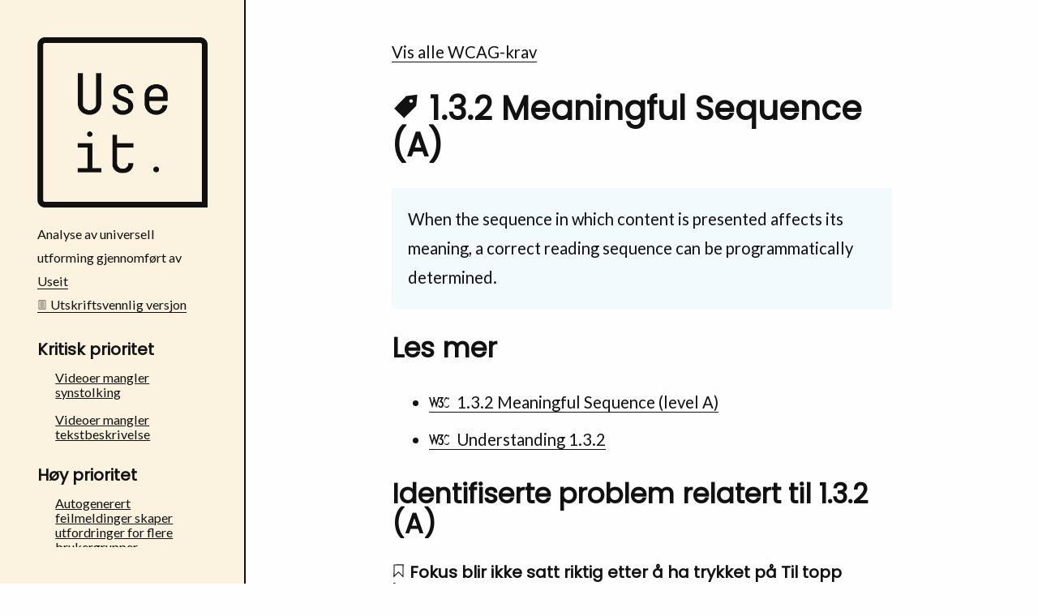

--- FILE ---
content_type: text/html; charset=UTF-8
request_url: https://reports.useit.se/bufdir-fosterhjem-des2021/wcag/1.3.2
body_size: 7490
content:
<!DOCTYPE html>
<html lang="no">
  <head>
    <meta charset="utf-8">
    <meta name="viewport" content="width=device-width, initial-scale=1.0">
    <meta http-equiv="X-UA-Compatible" content="IE=edge">
    <meta name="robots" content="noindex">
    <link rel="canonical" href="https://reports.useit.se/bufdir-fosterhjem-des2021/wcag/1.3.2/">
    <link rel="apple-touch-icon" sizes="57x57" href="https://reports.useit.se/bufdir-fosterhjem-des2021/images/apple-touch-icon-57x57.png">
    <link rel="apple-touch-icon" sizes="60x60" href="https://reports.useit.se/bufdir-fosterhjem-des2021/images/apple-touch-icon-60x60.png">
    <link rel="apple-touch-icon" sizes="72x72" href="https://reports.useit.se/bufdir-fosterhjem-des2021/images/apple-touch-icon-72x72.png">
    <link rel="apple-touch-icon" sizes="76x76" href="https://reports.useit.se/bufdir-fosterhjem-des2021/images/apple-touch-icon-76x76.png">
    <link rel="apple-touch-icon" sizes="114x114" href="https://reports.useit.se/bufdir-fosterhjem-des2021/images/apple-touch-icon-114x114.png">
    <link rel="apple-touch-icon" sizes="120x120" href="https://reports.useit.se/bufdir-fosterhjem-des2021/images/apple-touch-icon-120x120.png">
    <link rel="apple-touch-icon" sizes="144x144" href="https://reports.useit.se/bufdir-fosterhjem-des2021/images/apple-touch-icon-144x144.png">
    <link rel="apple-touch-icon" sizes="152x152" href="https://reports.useit.se/bufdir-fosterhjem-des2021/images/apple-touch-icon-152x152.png">
    <link rel="apple-touch-icon" sizes="180x180" href="https://reports.useit.se/bufdir-fosterhjem-des2021/images/apple-touch-icon-180x180.png">
    <link rel="icon" type="image/png" sizes="192x192"  href="https://reports.useit.se/bufdir-fosterhjem-des2021/images/android-icon-192x192.png">
    <link rel="icon" type="image/png" sizes="32x32" href="https://reports.useit.se/bufdir-fosterhjem-des2021/images/favicon-32x32.png">
    <link rel="icon" type="image/png" sizes="96x96" href="https://reports.useit.se/bufdir-fosterhjem-des2021/images/favicon-96x96.png">
    <link rel="icon" type="image/png" sizes="16x16" href="https://reports.useit.se/bufdir-fosterhjem-des2021/images/favicon-16x16.png">
    <meta name="msapplication-TileColor" content="#ffffff">
    <meta name="msapplication-TileImage" content="https://reports.useit.se/bufdir-fosterhjem-des2021/images/ms-icon-144x144.png">
    <meta name="theme-color" content="#ffffff">
    <script src="https://identity.netlify.com/v1/netlify-identity-widget.js"></script>
    <link href="https://fonts.googleapis.com/css?family=Lato|Poppins&display=swap" rel="stylesheet">
    <link rel="stylesheet" href="https://reports.useit.se/bufdir-fosterhjem-des2021/css/a11y-light.css" media="none" onload="this.media='all';">
    <link rel="stylesheet" type="text/css" href="https://reports.useit.se/bufdir-fosterhjem-des2021/css/styles.css">
    <style id="inverter" media="none">
      html { filter: invert(100%) }
      * { background-color: inherit }
      img:not([src*=".svg"]), .colors, iframe, .demo-container { filter: invert(100%) }
    </style>
    <title>
      
  WCAG 2.1, 1.3.2 | Bufdir Fosterhjem - Useit analyse av universell utforming

    </title>
    
  </head>
  <body>
    
      <a href="#main">Hopp til innholdet</a>
    
    <svg style="display: none">
  <symbol id="bookmark" viewBox="0 0 40 50">
   <g transform="translate(2266 3206.2)">
    <path style="stroke:currentColor;stroke-width:3.2637;fill:none" d="m-2262.2-3203.4-.2331 42.195 16.319-16.318 16.318 16.318.2331-42.428z"/>
   </g>
  </symbol>

    <symbol id="users" viewBox="0 0 24 24">
        <path d="M0 0h24v24H0z" fill="none"/>
        <path d="M16 11c1.66 0 2.99-1.34 2.99-3S17.66 5 16 5c-1.66 0-3 1.34-3 3s1.34 3 3 3zm-8 0c1.66 0 2.99-1.34 2.99-3S9.66 5 8 5C6.34 5 5 6.34 5 8s1.34 3 3 3zm0 2c-2.33 0-7 1.17-7 3.5V19h14v-2.5c0-2.33-4.67-3.5-7-3.5zm8 0c-.29 0-.62.02-.97.05 1.16.84 1.97 1.97 1.97 3.45V19h6v-2.5c0-2.33-4.67-3.5-7-3.5z"/>
    </symbol>

    <symbol id="priority" viewBox="0 0 24 24">
        <circle cx="12" cy="19" r="2"/>
        <path d="M10 3h4v12h-4z"/>
        <path fill="none" d="M0 0h24v24H0z"/>
    </symbol>

    <symbol id="calendar" viewBox="0 0 24 24">
        <path d="M0 0h24v24H0z" fill="none"/>
        <path d="M19 3h-1V1h-2v2H8V1H6v2H5c-1.11 0-1.99.9-1.99 2L3 19c0 1.1.89 2 2 2h14c1.1 0 2-.9 2-2V5c0-1.1-.9-2-2-2zm0 16H5V8h14v11zM7 10h5v5H7z"/>
    </symbol>

    <symbol id="write" viewBox="0 0 24 24">
        <path d="M3 17.25V21h3.75L17.81 9.94l-3.75-3.75L3 17.25zM20.71 7.04c.39-.39.39-1.02 0-1.41l-2.34-2.34c-.39-.39-1.02-.39-1.41 0l-1.83 1.83 3.75 3.75 1.83-1.83z"/>
        <path d="M0 0h24v24H0z" fill="none"/>
    </symbol>

    <symbol id="materials" viewBox="0 0 24 24">
        <path d="M19 4H5c-1.11 0-2 .9-2 2v12c0 1.1.89 2 2 2h14c1.1 0 2-.9 2-2V6c0-1.1-.89-2-2-2zm0 14H5V8h14v10z"/>
        <path fill="none" d="M0 0h24v24H0z"/>
    </symbol>

    <symbol id="devices" viewBox="0 0 24 24">
        <path d="M0 0h24v24H0z" fill="none"/>
        <path d="M4 6h18V4H4c-1.1 0-2 .9-2 2v11H0v3h14v-3H4V6zm19 2h-6c-.55 0-1 .45-1 1v10c0 .55.45 1 1 1h6c.55 0 1-.45 1-1V9c0-.55-.45-1-1-1zm-1 9h-4v-7h4v7z"/>
    </symbol>

  <symbol id="w3c" viewBox="0 0 127.09899 67.763">
   <text font-size="83" style="font-size:83px;font-family:Trebuchet;letter-spacing:-12;fill-opacity:0" letter-spacing="-12" y="67.609352" x="-26.782778">W3C</text>
   <text font-size="83" style="font-size:83px;font-weight:bold;font-family:Trebuchet;fill-opacity:0" y="67.609352" x="153.21722" font-weight="bold">SVG</text>
   <path style="fill:currentColor;image-rendering:optimizeQuality;shape-rendering:geometricPrecision" d="m33.695.377 12.062 41.016 12.067-41.016h8.731l-19.968 67.386h-.831l-12.48-41.759-12.479 41.759h-.832l-19.965-67.386h8.736l12.061 41.016 8.154-27.618-3.993-13.397h8.737z"/>
   <path style="fill:currentColor;image-rendering:optimizeQuality;shape-rendering:geometricPrecision" d="m91.355 46.132c0 6.104-1.624 11.234-4.862 15.394-3.248 4.158-7.45 6.237-12.607 6.237-3.882 0-7.263-1.238-10.148-3.702-2.885-2.47-5.02-5.812-6.406-10.022l6.82-2.829c1.001 2.552 2.317 4.562 3.953 6.028 1.636 1.469 3.56 2.207 5.781 2.207 2.329 0 4.3-1.306 5.909-3.911 1.609-2.606 2.411-5.738 2.411-9.401 0-4.049-.861-7.179-2.582-9.399-1.995-2.604-5.129-3.912-9.397-3.912h-3.327v-3.991l11.646-20.133h-14.062l-3.911 6.655h-2.493v-14.976h32.441v4.075l-12.31 21.217c4.324 1.385 7.596 3.911 9.815 7.571 2.22 3.659 3.329 7.953 3.329 12.892z"/>
   <path style="fill:currentColor;image-rendering:optimizeQuality;shape-rendering:geometricPrecision" d="m125.21 0 1.414 8.6-5.008 9.583s-1.924-4.064-5.117-6.314c-2.693-1.899-4.447-2.309-7.186-1.746-3.527.73-7.516 4.938-9.258 10.13-2.084 6.21-2.104 9.218-2.178 11.978-.115 4.428.58 7.043.58 7.043s-3.04-5.626-3.011-13.866c.018-5.882.947-11.218 3.666-16.479 2.404-4.627 5.954-7.404 9.114-7.728 3.264-.343 5.848 1.229 7.841 2.938 2.089 1.788 4.213 5.698 4.213 5.698l4.94-9.837z"/>
   <path style="fill:currentColor;image-rendering:optimizeQuality;shape-rendering:geometricPrecision" d="m125.82 48.674s-2.208 3.957-3.589 5.48c-1.379 1.524-3.849 4.209-6.896 5.555-3.049 1.343-4.646 1.598-7.661 1.306-3.01-.29-5.807-2.032-6.786-2.764-.979-.722-3.486-2.864-4.897-4.854-1.42-2-3.634-5.995-3.634-5.995s1.233 4.001 2.007 5.699c.442.977 1.81 3.965 3.749 6.572 1.805 2.425 5.315 6.604 10.652 7.545 5.336.945 9.002-1.449 9.907-2.031.907-.578 2.819-2.178 4.032-3.475 1.264-1.351 2.459-3.079 3.116-4.108.487-.758 1.276-2.286 1.276-2.286l-1.276-6.644z"/>
  </symbol>

  <symbol id="tag" viewBox="0 0 177.16535 177.16535">
    <g transform="translate(0 -875.2)">
     <path style="fill-rule:evenodd;stroke-width:0;fill:currentColor" d="m159.9 894.3-68.79 8.5872-75.42 77.336 61.931 60.397 75.429-76.565 6.8495-69.755zm-31.412 31.835a10.813 10.813 0 0 1 1.8443 2.247 10.813 10.813 0 0 1 -3.5174 14.872l-.0445.0275a10.813 10.813 0 0 1 -14.86 -3.5714 10.813 10.813 0 0 1 3.5563 -14.863 10.813 10.813 0 0 1 13.022 1.2884z"/>
    </g>
  </symbol>

  <symbol id="balloon" viewBox="0 0 141.73228 177.16535">
   <g transform="translate(0 -875.2)">
    <g>
     <path style="fill:currentColor" d="m68.156 882.83-.88753 1.4269c-4.9564 7.9666-6.3764 17.321-5.6731 37.378.36584 10.437 1.1246 23.51 1.6874 29.062.38895 3.8372 3.8278 32.454 4.6105 38.459 4.6694-.24176 9.2946.2879 14.377 1.481 1.2359-3.2937 5.2496-13.088 8.886-21.623 6.249-14.668 8.4128-21.264 10.253-31.252 1.2464-6.7626 1.6341-12.156 1.4204-19.764-.36325-12.93-2.1234-19.487-6.9377-25.843-2.0833-2.7507-6.9865-7.6112-7.9127-7.8436-.79716-.20019-6.6946-1.0922-6.7755-1.0248-.02213.0182-5.0006-.41858-7.5248-.22808l-2.149-.22808h-3.3738z"/>
     <path style="fill:currentColor" d="m61.915 883.28-3.2484.4497c-1.7863.24724-3.5182.53481-3.8494.63994-2.4751.33811-4.7267.86957-6.7777 1.5696-.28598 0-1.0254.20146-2.3695.58589-5.0418 1.4418-6.6374 2.2604-8.2567 4.2364-6.281 7.6657-11.457 18.43-12.932 26.891-1.4667 8.4111.71353 22.583 5.0764 32.996 3.8064 9.0852 13.569 25.149 22.801 37.517 1.3741 1.841 2.1708 2.9286 2.4712 3.5792 3.5437-1.1699 6.8496-1.9336 10.082-2.3263-1.3569-5.7831-4.6968-21.86-6.8361-33.002-.92884-4.8368-2.4692-14.322-3.2452-19.991-.68557-5.0083-.77707-6.9534-.74159-15.791.04316-10.803.41822-16.162 1.5026-21.503 1.4593-5.9026 3.3494-11.077 6.3247-15.852z"/>
     <path style="fill:currentColor" d="m94.499 885.78c-.10214-.0109-.13691 0-.0907.0409.16033.13489 1.329 1.0675 2.5976 2.0723 6.7003 5.307 11.273 14.568 12.658 25.638.52519 4.1949.24765 14.361-.5059 18.523-2.4775 13.684-9.7807 32.345-20.944 53.519l-3.0559 5.7971c2.8082.76579 5.7915 1.727 8.9926 2.8441 11.562-11.691 18.349-19.678 24.129-28.394 7.8992-11.913 11.132-20.234 12.24-31.518.98442-10.02-1.5579-20.876-6.7799-28.959-.2758-.4269-.57803-.86856-.89617-1.3166-3.247-6.13-9.752-12.053-21.264-16.131-2.3687-.86369-6.3657-2.0433-7.0802-2.1166z"/>
     <path style="fill:currentColor" d="m32.52 892.22c-.20090-.13016-1.4606.81389-3.9132 2.7457-11.486 9.0476-17.632 24.186-16.078 39.61.79699 7.9138 2.4066 13.505 5.9184 20.562 5.8577 11.77 14.749 23.219 30.087 38.74.05838.059.12188.1244.18052.1838 1.3166-.5556 2.5965-1.0618 3.8429-1.5199-.66408-.32448-1.4608-1.3297-3.8116-4.4602-5.0951-6.785-8.7512-11.962-13.051-18.486-5.1379-7.7948-5.0097-7.5894-8.0586-13.054-6.2097-11.13-8.2674-17.725-8.6014-27.563-.21552-6.3494.13041-9.2733 1.775-14.987 2.1832-7.5849 3.9273-10.986 9.2693-18.07 1.7839-2.3656 2.6418-3.57 2.4409-3.7003z"/>
     <path style="fill:currentColor" d="m69.133 992.37c-6.2405.0309-12.635.76718-19.554 2.5706 4.6956 4.7759 9.935 10.258 12.05 12.625l4.1272 4.6202h11.493l3.964-4.4516c2.0962-2.3541 7.4804-7.9845 12.201-12.768-8.378-1.4975-16.207-2.6353-24.281-2.5955z"/>
     <rect style="stroke-width:0;fill:currentColor" ry="2.0328" height="27.746" width="22.766" y="1017.7" x="60.201"/>
    </g>
   </g>
  </symbol>

  <symbol id="info" viewBox="0 0 41.667 41.667">
   <g transform="translate(-37.035 -1004.6)">
    <path style="stroke-linejoin:round;stroke:currentColor;stroke-linecap:round;stroke-width:3.728;fill:none" d="m76.25 1030.2a18.968 18.968 0 0 1 -23.037 13.709 18.968 18.968 0 0 1 -13.738 -23.019 18.968 18.968 0 0 1 23.001 -13.768 18.968 18.968 0 0 1 13.798 22.984"/>
    <g transform="matrix(1.1146 0 0 1.1146 -26.276 -124.92)">
     <path style="stroke:currentColor;stroke-linecap:round;stroke-width:3.728;fill:none" d="m75.491 1039.5v-8.7472"/>
     <path style="stroke-width:0;fill:currentColor" transform="scale(-1)" d="m-73.193-1024.5a2.3719 2.3719 0 0 1 -2.8807 1.7142 2.3719 2.3719 0 0 1 -1.718 -2.8785 2.3719 2.3719 0 0 1 2.8763 -1.7217 2.3719 2.3719 0 0 1 1.7254 2.8741"/>
    </g>
   </g>
  </symbol>

  <symbol id="warning" viewBox="0 0 48.430474 41.646302">
    <g transform="translate(-1.1273 -1010.2)">
     <path style="stroke-linejoin:round;stroke:currentColor;stroke-linecap:round;stroke-width:4.151;fill:none" d="m25.343 1012.3-22.14 37.496h44.28z"/>
     <path style="stroke:currentColor;stroke-linecap:round;stroke-width:4.1512;fill:none" d="m25.54 1027.7v8.7472"/>
     <path style="stroke-width:0;fill:currentColor" d="m27.839 1042.8a2.3719 2.3719 0 0 1 -2.8807 1.7143 2.3719 2.3719 0 0 1 -1.718 -2.8785 2.3719 2.3719 0 0 1 2.8763 -1.7217 2.3719 2.3719 0 0 1 1.7254 2.8741"/>
    </g>
  </symbol>

  <symbol id="menu" viewBox="0 0 50 50">
     <rect style="stroke-width:0;fill:currentColor" height="10" width="50" y="0" x="0"/>
     <rect style="stroke-width:0;fill:currentColor" height="10" width="50" y="20" x="0"/>
     <rect style="stroke-width:0;fill:currentColor" height="10" width="50" y="40" x="0"/>
   </symbol>

   <symbol id="link" viewBox="0 0 50 50">
    <g transform="translate(0 -1002.4)">
     <g transform="matrix(.095670 0 0 .095670 2.3233 1004.9)">
      <g>
       <path style="stroke-width:0;fill:currentColor" d="m452.84 192.9-128.65 128.65c-35.535 35.54-93.108 35.54-128.65 0l-42.881-42.886 42.881-42.876 42.884 42.876c11.845 11.822 31.064 11.846 42.886 0l128.64-128.64c11.816-11.831 11.816-31.066 0-42.9l-42.881-42.881c-11.822-11.814-31.064-11.814-42.887 0l-45.928 45.936c-21.292-12.531-45.491-17.905-69.449-16.291l72.501-72.526c35.535-35.521 93.136-35.521 128.64 0l42.886 42.881c35.535 35.523 35.535 93.141-.001 128.66zm-254.28 168.51-45.903 45.9c-11.845 11.846-31.064 11.817-42.881 0l-42.884-42.881c-11.845-11.821-11.845-31.041 0-42.886l128.65-128.65c11.819-11.814 31.069-11.814 42.884 0l42.886 42.886 42.876-42.886-42.876-42.881c-35.54-35.521-93.113-35.521-128.65 0l-128.65 128.64c-35.538 35.545-35.538 93.146 0 128.65l42.883 42.882c35.51 35.54 93.11 35.54 128.65 0l72.496-72.499c-23.956 1.597-48.092-3.784-69.474-16.283z"/>
      </g>
     </g>
    </g>
  </symbol>

  <symbol id="doc" viewBox="0 0 35 45">
   <g transform="translate(-147.53 -539.83)">
    <path style="stroke:currentColor;stroke-width:2.4501;fill:none" d="m149.38 542.67v39.194h31.354v-39.194z"/>
    <g style="stroke-width:25" transform="matrix(.098003 0 0 .098003 133.69 525.96)">
     <path d="m220 252.36h200" style="stroke:currentColor;stroke-width:25;fill:none"/>
     <path style="stroke:currentColor;stroke-width:25;fill:none" d="m220 409.95h200"/>
     <path d="m220 488.74h200" style="stroke:currentColor;stroke-width:25;fill:none"/>
     <path d="m220 331.15h200" style="stroke:currentColor;stroke-width:25;fill:none"/>
    </g>
   </g>
 </symbol>

 <symbol id="tick" viewBox="0 0 177.16535 177.16535">
  <g transform="translate(0 -875.2)">
   <rect style="stroke-width:0;fill:currentColor" transform="rotate(30)" height="155" width="40" y="702.99" x="556.82"/>
   <rect style="stroke-width:0;fill:currentColor" transform="rotate(30)" height="40" width="90.404" y="817.99" x="506.42"/>
  </g>
 </symbol>
</svg>

    <div class="wrapper ">
        <header class="intro-and-nav" role="banner">
          <div>
            <div class="intro">
              <a class="logo" href="https://reports.useit.se/bufdir-fosterhjem-des2021/" aria-label='Bufdir Fosterhjem - Useit analyse av universell utforming Startside'>
                <img id="useit-logo" class="no-border" src="https://reports.useit.se/bufdir-fosterhjem-des2021/images/useit-logo.png" alt="">
              </a>
              <p class="library-desc">
                Analyse av universell utforming gjennomført av <a href="http://www.useitconsulting.no">Useit</a>
                
                  <a class="print" href="https://reports.useit.se/bufdir-fosterhjem-des2021/print-version">
                    <svg viewBox="0 0 35 45" aria-hidden="true" focusable="false">
                      <use xlink:href="#doc"></use>
                    </svg>Utskriftsvennlig versjon
                 
               </a>
              </p>
              
            </div>
            
              <nav id="main-nav" class="patterns" role="navigation">
                <h2 class="vh">Hovednavigasjon</h2>
                <button id="menu-button" aria-expanded="false">
                  <svg viewBox="0 0 50 50" aria-hidden="true" focusable="false">
                    <use xlink:href="#menu"></use>
                  </svg>
                  
                </button>
                
                <div id="main-menu-container" >
                  







    
        
            
        

        

        

        
    
        
            
        

        

        

        
    
        

        
            
        

        

        
    
        

        
            
        

        

        
    
        

        
            
        

        

        
    
        

        
            
        

        

        
    
        

        
            
        

        

        
    
        

        
            
        

        

        
    
        

        
            
        

        

        
    
        

        
            
        

        

        
    
        

        
            
        

        

        
    
        

        
            
        

        

        
    
        

        

        
            
        

        
    
        

        

        
            
        

        
    
        

        

        
            
        

        
    
        

        

        
            
        

        
    
        

        

        
            
        

        
    
        

        

        
            
        

        
    
        

        

        
            
        

        
    
        

        

        
            
        

        
    
        

        

        

        
            
        
    
        

        

        

        
            
        
    
        

        

        

        
            
        
    
        

        

        

        
            
        
    



<h3>Kritisk prioritet</h3>

<ul aria-label='Problem med kritisk prioritet'>
    
    
    <li class="pattern">
        <a href="https://reports.useit.se/bufdir-fosterhjem-des2021/problems/videoer-mangler-synstolking/" >
            <span class="text">Videoer mangler synstolking</span>
        </a>
    </li>
    
    
    
    <li class="pattern">
        <a href="https://reports.useit.se/bufdir-fosterhjem-des2021/problems/videoer-mangler-tekstbeskrivelse/" >
            <span class="text">Videoer mangler tekstbeskrivelse</span>
        </a>
    </li>
    
    
    
    
    
    
    
    
    
    
    
    
    
    
    
    
    
    
    
    
    
    
    
    
    
    
    
    
    
    
    
    
    
    
    
    
    
    
    
    
    
    
    
    
    
    
</ul>



<h3>Høy prioritet</h3>

<ul aria-label='Problem med høy prioritet'>
    
    
    
    
    
    
    <li class="pattern">
        <a href="https://reports.useit.se/bufdir-fosterhjem-des2021/problems/autogenerert-feilmeldinger-skaper-utfordringer-for-flere-brukergrupper/" >
            <span class="text">Autogenerert feilmeldinger skaper utfordringer for flere brukergrupper</span>
        </a>
    </li>
    
    
    
    <li class="pattern">
        <a href="https://reports.useit.se/bufdir-fosterhjem-des2021/problems/enkelte-knapper-har-ikke-tilstrekkelig-klikkeomr%C3%A5de/" >
            <span class="text">Enkelte interaktive element har ikke tilstrekkelig klikkeområde</span>
        </a>
    </li>
    
    
    
    <li class="pattern">
        <a href="https://reports.useit.se/bufdir-fosterhjem-des2021/problems/enkelte-lenketekster-b%C3%B8r-forbedres/" >
            <span class="text">Enkelte lenketekster bør forbedres</span>
        </a>
    </li>
    
    
    
    <li class="pattern">
        <a href="https://reports.useit.se/bufdir-fosterhjem-des2021/problems/enkelte-tekstbeskrivelser-p%C3%A5-knapper-m%C3%A5-forbedres/" >
            <span class="text">Enkelte tekstbeskrivelser på knapper må forbedres</span>
        </a>
    </li>
    
    
    
    <li class="pattern">
        <a href="https://reports.useit.se/bufdir-fosterhjem-des2021/problems/feilmeldinger-blir-ikke-gjengitt-til-skjermleser/" >
            <span class="text">Feilmeldinger blir ikke gjengitt til skjermleser</span>
        </a>
    </li>
    
    
    
    <li class="pattern">
        <a href="https://reports.useit.se/bufdir-fosterhjem-des2021/problems/fokus-blir-ikke-satt-riktig-etter-%C3%A5-ha-trykket-p%C3%A5-til-topp-knapp/" >
            <span class="text">Fokus blir ikke satt riktig etter å ha trykket på Til topp knapp</span>
        </a>
    </li>
    
    
    
    <li class="pattern">
        <a href="https://reports.useit.se/bufdir-fosterhjem-des2021/problems/ledetekster-er-ikke-koblet-til-inputfelt/" >
            <span class="text">Ledetekster er ikke koblet til inputfelt</span>
        </a>
    </li>
    
    
    
    <li class="pattern">
        <a href="https://reports.useit.se/bufdir-fosterhjem-des2021/problems/modalvinduer-er-ikke-kodet-riktig/" >
            <span class="text">Modalvinduer er ikke kodet riktig</span>
        </a>
    </li>
    
    
    
    <li class="pattern">
        <a href="https://reports.useit.se/bufdir-fosterhjem-des2021/problems/statusmeldinger-gjengis-ikke-til-opplysende-hjelpemidler/" >
            <span class="text">Statusmeldinger gjengis ikke til opplesende hjelpemidler</span>
        </a>
    </li>
    
    
    
    <li class="pattern">
        <a href="https://reports.useit.se/bufdir-fosterhjem-des2021/problems/navigering-skjer-i-bakgrunn-n%C3%A5r-meny-er-utvidet/" >
            <span class="text">Utvidet meny er ikke kodet riktig </span>
        </a>
    </li>
    
    
    
    
    
    
    
    
    
    
    
    
    
    
    
    
    
    
    
    
    
    
    
    
    
    
</ul>



<h3>Mellomstor prioritet</h3>

<ul aria-label='Problem med mellomstor prioritet'>
    
    
    
    
    
    
    
    
    
    
    
    
    
    
    
    
    
    
    
    
    
    
    
    
    
    
    <li class="pattern">
        <a href="https://reports.useit.se/bufdir-fosterhjem-des2021/problems/bruk-av-landemarker-m%C3%A5-forbedres-p%C3%A5begynt/" >
            <span class="text">Bruk av landemarker må forbedres</span>
        </a>
    </li>
    
    
    
    <li class="pattern">
        <a href="https://reports.useit.se/bufdir-fosterhjem-des2021/problems/knapper-gjengir-ikke-status/" >
            <span class="text">Enkelte knapper gjengir ikke status</span>
        </a>
    </li>
    
    
    
    <li class="pattern">
        <a href="https://reports.useit.se/bufdir-fosterhjem-des2021/problems/informasjon-og-innhold-som-visuelt-ser-ut-som-lister-b%C3%B8r-ogs%C3%A5-programmatisk-settes-som-lister/" >
            <span class="text">Enkelte lister er ikke satt programmatisk riktig</span>
        </a>
    </li>
    
    
    
    <li class="pattern">
        <a href="https://reports.useit.se/bufdir-fosterhjem-des2021/problems/sidestruktur-b%C3%B8r-programmatisk-forbedres-p%C3%A5begynt/" >
            <span class="text">Innholdsstruktur bør programmatisk forbedres</span>
        </a>
    </li>
    
    
    
    <li class="pattern">
        <a href="https://reports.useit.se/bufdir-fosterhjem-des2021/problems/innstillinger-for-cookies-dukker-stadig-opp/" >
            <span class="text">Innstillinger for cookies dukker stadig opp</span>
        </a>
    </li>
    
    
    
    <li class="pattern">
        <a href="https://reports.useit.se/bufdir-fosterhjem-des2021/problems/savn-av-ordentlig-br%C3%B8dsmulesti/" >
            <span class="text">Savn av ordentlig brødsmulesti </span>
        </a>
    </li>
    
    
    
    <li class="pattern">
        <a href="https://reports.useit.se/bufdir-fosterhjem-des2021/problems/tabeller-er-ikke-kodet-riktig-med-kolonne-og-eller-radoverskrifter/" >
            <span class="text">Tabeller er ikke kodet riktig med kolonne- og/eller radoverskrifter</span>
        </a>
    </li>
    
    
    
    <li class="pattern">
        <a href="https://reports.useit.se/bufdir-fosterhjem-des2021/problems/videoer-mangler-tittel/" >
            <span class="text">Videoer mangler tittel</span>
        </a>
    </li>
    
    
    
    
    
    
    
    
    
    
</ul>



<h3>Lav prioritet</h3>

<ul aria-label='Problem med lav prioritet'>
    
    
    
    
    
    
    
    
    
    
    
    
    
    
    
    
    
    
    
    
    
    
    
    
    
    
    
    
    
    
    
    
    
    
    
    
    
    
    
    
    
    
    <li class="pattern">
        <a href="https://reports.useit.se/bufdir-fosterhjem-des2021/problems/enkelte-overskrifter-ligger-ikke-i-riktig-niv%C3%A5/" >
            <span class="text">Enkelte overskrifter ligger ikke i riktig nivå</span>
        </a>
    </li>
    
    
    
    <li class="pattern">
        <a href="https://reports.useit.se/bufdir-fosterhjem-des2021/problems/presentasjonsvisning-av-dokument-og-lenkeliste-kan-bli-utfordrende-for-svaksynte-brukere/" >
            <span class="text">Presentasjonsvisning av dokument og lenkeliste kan bli utfordrende for svaksynte brukere</span>
        </a>
    </li>
    
    
    
    <li class="pattern">
        <a href="https://reports.useit.se/bufdir-fosterhjem-des2021/problems/tekst-som-visuelt-ser-ut-som-lenker-er-ikke-merket-som-lenker/" >
            <span class="text">Tekst som visuelt ser ut som lenker, er ikke merket som lenker</span>
        </a>
    </li>
    
    
    
    <li class="pattern">
        <a href="https://reports.useit.se/bufdir-fosterhjem-des2021/problems/tekstbeskrivelser-p%C3%A5-bilder-kan-forbedres/" >
            <span class="text">Tekstbeskrivelser på bilder kan forbedres</span>
        </a>
    </li>
    
    
</ul>


                </div>

              </nav>
            
          </div>
        </header>
      <div class="main-and-footer">
        <div>
          
  
  


  
    
  
    
  
    
  
    
  
    
  
    
  
    
  
    
  
    
  
    
  
    
  
    
      

<main id="main">
  <nav aria-label='Hurtignavigering'><a href=''>Vis alle WCAG-krav</a></nav>
  <h1>
    <svg class="tag-icon" aria-hidden="true" viewBox="0 0 177.16535 177.16535" focusable="false">
      <use xlink:href="#tag"></use>
    </svg>
    1.3.2 Meaningful Sequence (A)
  </h1>
  <blockquote class="wcag-text" lang="en">
    <p class="wcag-desc">
      When the sequence in which content is presented affects its meaning, a correct reading sequence can be programmatically determined.
    </p>
    
  </blockquote>

  <h2>
    Les mer
  </h2>
  <ul>
    <li>
      <a href="https://www.w3.org/TR/WCAG20/#content-structure-separation-sequence"><svg class="wcag-icon" viewBox="0 0 127.09899 67.763" aria-hidden="true" focusable="false">
        <use xlink:href="#w3c"></use>
      </svg> <span>1.3.2 Meaningful Sequence (level A)</span></a>
    </li>
    <li>
      <a href="http://www.w3.org/TR/UNDERSTANDING-WCAG20/content-structure-separation-sequence.html"><svg class="wcag-icon" viewBox="0 0 127.09899 67.763" aria-hidden="true" focusable="false">
        <use xlink:href="#w3c"></use>
      </svg> <span>Understanding 1.3.2</span></a>
    </li>
  </ul>


  <h2>
    Identifiserte problem relatert til  1.3.2 (A)
  </h2>
  <ul class="patterns-list">


    
      <li>
  <h3>
    <a href="https://reports.useit.se/bufdir-fosterhjem-des2021/problems/fokus-blir-ikke-satt-riktig-etter-%C3%A5-ha-trykket-p%C3%A5-til-topp-knapp/">
      <svg class="bookmark" aria-hidden="true" viewBox="0 0 40 50" focusable="false">
        <use xlink:href="#bookmark"></use>
      </svg>
      Fokus blir ikke satt riktig etter å ha trykket på Til topp knapp
    </a>
  </h3>
</li>

    
  </ul>
</main>

    
  
    
  
    
  
    
  
    
  
    
  
    
  
    
  
    
  
    
  
    
  
    
  
    
  
    
  
    
  
    
  
    
  
    
  
    
  
    
  
    
  
    
  
    
  
    
  
    
  
    
  
    
  
    
  
    
  
    
  
    
  
    
  
    
  
    
  
    
  
    
  
    
  
    
  
    
  
    
  
    
  
    
  
    
  
    
  
    
  
    
  
    
  
    
  
    
  
    
  
    
  
    
  
    
  
    
  
    
  
    
  
    
  
    
  
    
  
    
  
    
  
    
  
    
  
    
  
    
  
    
  
    
  



          <footer role="contentinfo">
            <div>
              <label for="themer">
                Mørk modus: <input type="checkbox" id="themer" class="vh">
                <span aria-hidden="true"></span>
              </label>
            </div>
            Powered by <a href="https://thepaciellogroup.github.io/cupper/"><strong>Cupper</strong></a><br>
          </footer>
          <div id="toast-notification" role="alert" hidden></div>
        </div>
      </div>
    </div>
    <script src="https://reports.useit.se/bufdir-fosterhjem-des2021/js/prism.js"></script>
    <script src="https://reports.useit.se/bufdir-fosterhjem-des2021/js/dom-scripts.js"></script>
    <script>
       
      (function () {
        function CSSSupported (property, value) {
          var prop = property + ':',
                  el = document.createElement('test'),
                  mStyle = el.style;
          el.style.cssText = prop + value;
          return mStyle[property];
        }

        var checkbox = document.getElementById('themer');
        var inverter = document.getElementById('inverter');
        var image = document.getElementById('useit-logo');
        var fistbump = document.getElementById('fistbump');


        if (!CSSSupported('filter', 'invert(100%)')) {
          checkbox.parentNode.hidden = true;
          return;
        }

        function darkTheme(media) {
          inverter.setAttribute('media', media);
          inverter.textContent = inverter.textContent.trim();
          localStorage.setItem('darkTheme', media);
          
          const depth = window.location.pathname.split("/").length - 1;
          const imgUrlStart = 'https:\/\/reports.useit.se\/bufdir-fosterhjem-des2021\/images';
          console.log(imgUrlStart);
          const logo = (media === 'screen' ? imgUrlStart+'/useit_logo--black.png' : imgUrlStart+'/useit-logo.png');
          const aceit = (media === 'screen' ? imgUrlStart+'/Aceit2--dark.png' : imgUrlStart+'/Aceit2.png');
          console.log(logo);
          image.setAttribute('src', logo);
          fistbump.setAttribute('src', aceit);
        }

        checkbox.addEventListener('change', function () {
          darkTheme(this.checked ? 'screen' : 'none');
          this.checked
        });

        window.addEventListener('DOMContentLoaded', function () {
          if ('filter' in document.body.style) {
            if (window.matchMedia('(prefers-color-scheme: dark)').matches)
              console.log("Dark mode detected!");
            if (localStorage.getItem('darkTheme') === 'screen' || (window.matchMedia('(prefers-color-scheme: dark)').matches && localStorage.getItem('darkTheme') !== 'none')) {
              checkbox.click();
            }
          }
        });
      }());
    </script>
    <script src="https://reports.useit.se/bufdir-fosterhjem-des2021/js/J2M.js"></script>
    
  </body>
</html>


--- FILE ---
content_type: text/css; charset=UTF-8
request_url: https://reports.useit.se/bufdir-fosterhjem-des2021/css/styles.css
body_size: 4335
content:

*,
*::before,
*::after {
    font-family: inherit;
    background-color: inherit;
    color: inherit;
    margin: 0;
    padding: 0;
    box-sizing: border-box;
}
html {
    font-size: calc(1em + 0.33vw);
    font-family: 'Lato', sans-serif;
    line-height: 1.8;
    color: #111;
    background-color: #fefefe;
}
template {
  display: none !important;
}
* + * {
    margin-top: 1.5rem;
}
h1 + p, h2 + p, h3 + p, h4 + p, h5 + p, h6 + p{
    margin-top: 1rem;
}
br,
dt,
dd,
th,
td,
option,
[hidden] + *,
li + li,
body,
.main-and-footer {
    margin-top: 0;
}
p + p {
    margin-top: 1rem;
}
.priority {
  margin-top: 0;
}
a {
    text-decoration: none;
    border-bottom: 1px solid;
}
abbr {
    text-decoration: none;
    cursor: help;
    border-bottom: 1px dashed;
}
img {
    max-width: 100%;
    max-height: 50vh;
    border: 2px solid #999
}

img.no-border {
    border: none;
}
p img {
    margin: 0.75rem 0;
}
figure p img {
    margin: 0;
}
:focus:not([tabindex="-1"]),
[data-expands]:focus svg.expandable-icon,
.patterns a:focus .text,
[for="themer"] :focus + [aria-hidden] {
    outline: 4px solid #999;
}
a {
  outline-offset: 2px;
}
/* fix for IE :( */

[tabindex="-1"]:focus,
div:not([tabindex]):focus {
    outline: none;
}
[hidden] {
  display: none!important;
}

/* skip link */

[href="#main"] {
    display: block;
    width: 100%;
    color: #fefefe;
    background: #000;
    position: absolute;
    top: -3rem;
    text-align: center;
    z-index: 1;
}
[href="#main"]:focus {
    top: 0;
    outline: none;
}
/* text styles */

h1,
h2,
h3,
h4 {
    font-family: 'Poppins', sans-serif;
    line-height: 1.125;
}
h1, .print-version .pattern-section h3 {
    font-size: 2rem;
    font-weight: 600;
    font-family: 'Poppins', sans-serif;
}
h2, .print-version .pattern-section h4 {
    font-size: 1.66rem;
    font-weight: 600;
    font-family: 'Poppins', sans-serif;
}
h3, .print-version .pattern-section h5 {
    font-size: 1.25rem;
    font-family: 'Poppins', sans-serif;
}
h4,
h5 {
    font-size: 1rem;
    font-family: PT Sans, sans-serif;
}
h5 {
    font-size: 0.85rem;
    text-transform: uppercase;
}
kbd {
    line-height: 1;
    font-size: 0.66rem;
    padding: 0.1rem 0.33rem;
    border-radius: 0.25rem;
    border: 2px solid;
    box-shadow: 0.125rem 0.125rem 0 #111;
    vertical-align: 0.33em;
}
pre,
.file-tree {
    overflow-x: auto;
    padding: 1.5rem;
    border: 1px solid;
}
code {
    font-family: Consolas, Monaco, 'Andale Mono', 'Ubuntu Mono', monospace;
    font-size: 0.85em;
}
.cmd {
    padding: 0.75rem;
    background: #111;
}
.cmd code {
    color: #fefefe;
    white-space: nowrap;
}
.cmd code::before {
    content: '$';
    font-weight: bold;
    padding-right: 0.25em;
}
/* Lists */

main ul,
main ol {
    margin-left: 2.25rem;
}
main li + li {
    margin-top: 0.5rem;
}
main ul ul, main ol ol, main li ul, main li ol {
    margin-top: 0.5rem;
}
ol ol {
  list-style: lower-latin;
}
ol ol ol {
  list-style: lower-roman;
}
main dt {
    font-weight: bold;
}
main dd {
  padding-left: 2rem;
}
dd ul {
  margin-left: 0;
}
dd li + li {
  margin: 0;
}
/* Blockquotes */

blockquote {

}
/* Buttons */

button {
    font-size: 1.25rem;
    border-radius: 0.33em;
    font-family: inherit;
    background: #111;
    color: #fefefe;
    padding: 0.75rem;
    border: 0;
}
[data-launch] {
  font-size: 0.66rem !important;
  padding: 0.5rem !important;
  margin-top: 0 !important;
  border-radius: 0 !important;
  border-top-left-radius: 0.33rem !important;
  box-shadow: none !important;
  background: #111 !important;
  color: #fefefe !important;
  position: absolute !important;
  right: 0 !important;
  bottom: 0 !important;
}

/* Forms */
label {
  display: inline-block;
  font-weight: bold;
}

[for="themer"] {
  background: #111;
  border-radius: 0.33em;
  color: #fefefe;
  padding: 0.25em 0.75em;
  margin: 0.5rem;
}

[for="themer"] [aria-hidden]::before {
  content: 'off';
}

[for="themer"] :checked + [aria-hidden]::before {
  content: 'on';
}
/* Tables */

table {
    text-align: left;
    table-layout: fixed;
    width: 100%;
    border-collapse: collapse;
}
th,
td {
    border: 2px solid;
    padding: 0.5rem;
    line-height: 1.25;
    margin: 0;
}
th {
    font-weight: bold;
}
th:empty {
    border: 0;
}
/* Tested using... table */

.tested {
    text-align: center;
    border: 1px solid #111;
}
.tested tr {
    display: flex;
    flex-flow: row wrap;
}
.tested td, .tested th {
    vertical-align: middle;
    overflow: hidden;
    flex: 1 0 auto;
    border: 1px solid #111;
}
.tested th {
    width: 100%;
    background-color: #111;
    color: #fefefe;
    outline-color: #111;
}
.tested img {
    max-width: 3rem;
}
.tested span {
    display: block;
    margin: 0;
}
.tested .additional {
    font-size: 0.85rem;
}
caption {
    font-size: 1.125rem;
    padding-bottom: 0.25rem;
    font-style: italic;
}
/* Page structure */

.wrapper {
    position: relative;
    margin-top: 0;
    overflow-x: hidden;
}
.intro-and-nav {
    font-size: 0.8rem;
    width: 15rem;
    height: 100vh;
    position: fixed;
    top: 0;
    left: 0;
    border-right: 2px solid;
    background-color: #fbf3df;
}
.intro-and-nav > div {
    padding: 2.25rem;
    display: flex;
    flex-direction: column;
    height: 100%;
}
.intro {
  flex: 0 0 auto;
}
.patterns {
  flex: 1 1 auto;
}
.logo {
    border: 0;
}
.logo img {
    width: 100%;
    max-width: 12rem;
}
.library-desc {
    margin-top: 0.5rem;
    margin-left: auto;
    margin-right: auto;
    max-width: 25rem;
}
.main-and-footer {
    margin-left: 15rem;
}
.main-and-footer > div {
    max-width: 35rem;
    margin: 0 auto;
    padding: 2.25rem;
}
[role="contentinfo"] {
    font-size: 0.85rem;
    margin-top: 1rem;
    text-align: center;
}
/* Patterns navigation */

.patterns {
    overflow: auto;
    margin-top: 1.5rem;
}
.patterns * {
    margin-top: 0;
}
.patterns h3 {
    font-size: 1rem;
}
.patterns h3 + ul {
    margin: 0.75rem 0 1.5rem 0;
}
.patterns li {
    line-height: 1.125;
    list-style: none;
}
.patterns li + li {
    margin-top: 0.75rem;
}
.patterns ul ul {
    margin-left: 0.75rem;
}
.pattern a {
    border: 0;
    display: flex;
    flex-wrap: nowrap;
    align-items: baseline;
    font-weight: normal;
    padding: 0 1rem;
    text-decoration: underline;
}
.pattern a:focus {
    outline: none;
}
.pattern span {
    margin-left: 0.125rem;
}

/* after */
.pattern [aria-current] {
  background-color: #111;
  clip-path: polygon(0% 0%, 90% 0%, 100% 50%, 90% 100%, 0% 100%);
  color: #fefefe;
  padding: 0.5em 1em 0.5em;
}

/* menu button */

#menu-button {
    display: none;
    width: 100%;
    text-align: center;
}
#menu-button:focus {
    outline: none;
    box-shadow: inset 0 0 0 0.25rem #999;
}
/* Tables of contents */

.toc {
    font-size: 0.85rem;
    border: 1px solid;
    padding: 1.5rem;
    margin-top: 2rem;
}
.toc h2 {
    font-size: 1rem;
}
.toc ol {
    margin-left: 0.75rem;
    margin-top: 0.5rem;
}
/* Pattern lists */

.patterns-list {
    list-style: none;
    margin-left: 0;
}
.patterns-list h2, .patterns-list h3 {
    font-size: 1rem;
}
.patterns-list li + li {
    margin-top: 1rem;
    padding-top: 1rem;
    border-top: 2px solid;
}
.patterns-list a {
    border: 0;
}
/* Tags */

.tags {
    margin-top: 0;
    font-size: 0.85rem;
}
.tags * {
    display: inline;
    margin: 0;
}
.tags strong {
    margin-right: 0.25rem;
}
.tags li {
    white-space: nowrap;
    margin: 0 0.25rem 0 0;
}
/* Notes and warnings */

.note {
    border-left: 0.5rem solid;
    font-size: 0.85rem;
}
.note .sign {
    height: 2.25rem;
    width: 2.25rem;
}
.note > div {
    margin-left: 0.75rem;
}
.note > div > img:first-child {
    height: 1.5rem;
}
.note > div >:first-child + * {
    margin-top: 0;
}
.note.warning {
    border-left: 0;
    background-image: url(images/stripe.svg);
    background-size: 0.5rem auto;
    background-repeat: repeat-y;
}
.note.warning > div {
    margin-left: 1.25rem;
}
/* Tick lists */

.ticks li {
    list-style: none;
    position: relative;
}
.ticks li::before {
    content: '';
    display: inline-block;
    width: 1rem;
    height: 1rem;
    margin-right: 0.25rem;
    background-image: url(images/icon-tick.svg);
    background-size: 100% auto;
    position: absolute;
    left: -1.25rem;
    top: 0.25rem;
}
/* Figures */

figure {
    text-align: center;
}
figcaption {
    font-size: 0.85rem;
    font-style: italic;
    margin-top: 0.5rem;
}
main {
    display: block;
    counter-reset: fig;
    min-height: 100vh;
}
figcaption::before {
    counter-increment: fig;
    content: 'Figure ' counter(fig) ':\0020';
    font-weight: bold;
}
/* Code blocks */

pre[class*=language-] {
    background: none;
    margin-top: 2.25rem;
    margin-bottom: 0;
    overflow-y: hidden;
    overflow-x: auto;
}
code[class*="language-"], pre[class*="language-"] {
  text-shadow: none;
}
pre[class*=language-][data-line] {
    padding: 1em 0 0 2.25rem;
}
pre[class*=language-] code * {
    margin-top: 0 !important;
}
[data-codeblock-shortcode], .code-annotated code {
    display: inline-block;
    margin-top: -1rem;
}
.code-annotated {
    overflow-y: hidden;
    overflow-x: auto;
    padding: 1.5rem;
    border: 1px solid;
    white-space: pre;
    counter-reset: annotation;
}
.highlight {
    background: #ddd;
    padding: 0.0625rem 0.33rem;
    border-radius: 0.5rem;
}
.numbered .highlight::after,
.code-annotated.numbered + ol li::before  {
    counter-increment: annotation;
    content: counter(annotation);
    font-weight: bold;
    font-size: 0.5rem;
    background: #111;
    color: #fefefe;
    border-radius: 1rem;
    margin-left: 0.25rem;
    padding: 0.125em 0.5em;
    vertical-align: 0.33em;
}

.code-annotated.numbered + ol {
    list-style: none;
    counter-reset: annotation;
}

.code-annotated.numbered + ol li::before {
    font-size: 0.66em;
    margin-right: 0.33em;
    vertical-align: 0.25em;
}
/* file tree lists */
.file-tree {
    overflow-x: auto;
}
.file-tree ul {
    font-family: Courier, monospace;
    margin: 0;
    padding: 0;
    padding-left: 3rem;
    list-style: none;
    line-height: 1.25;
    position: relative;
}
.file-tree > ul {
    padding-left: 0;
    overflow-x: auto;
    overflow-y: hidden;
}
.file-tree li {
    background: #fefefe;
    position: relative;
    white-space: nowrap;
}
.file-tree li + li {
    margin-top: 0;
}
.file-tree li:not(:last-child) > ul::before {
    content: '\2502\0020\2502\0020\2502\0020\2502\0020\2502\0020\2502\0020\2502\0020\2502\0020\2502\0020\2502\0020\2502\0020\2502\0020\2502\0020\2502\0020\2502\0020\2502\0020\2502\0020\2502\0020\2502\0020\2502\0020\2502\0020\2502\0020\2502\0020\2502\0020\2502\0020\2502\0020\2502\0020\2502\0020\2502\0020\2502\0020\2502\0020\2502\0020\2502\0020\2502\0020\2502\0020\2502\0020\2502\0020\2502\0020\2502\0020\2502\0020';
    position: absolute;
    left: 0;
    top: 0;
    bottom: 0;
    width: 1em;
    white-space: normal;
}
.file-tree li::before {
    content: '\251C\2500\2500\0020';
}
.file-tree li:last-child::before {
    content: '\2514\2500\2500\0020';
}
/* Expandable sections */
.expandable-section {
    border-top: 1px solid;
    border-bottom: 1px solid;
    padding: 0.75rem 0;
}
[id^="js-expandable-"] {
    margin: 0;
    padding: 1rem 0 0.75rem;
}
@media screen {
    .expandable-section + .expandable-section {
        margin-top: 0;
        border-top: 0;
    }
}
[data-expands] {
    text-align: left;
    color: #111;
    border: 0;
    background: none;
    width: 100%;
    padding: 0;
    margin: 0;
    display: flex;
    align-items: center;
    justify-content: space-between;
    cursor: pointer;
}
[data-expands] svg {
    margin-top: 0;
    width: 1em;
    height: 1em;
}
[data-expands][aria-expanded="true"] svg .up-strut {
    display: none;
}
[data-expands]:focus {
    outline: none;
}
p:empty {
    display: none;
}
*:not(p) + p:empty + p {
    margin-top: 2.25rem;
}
/* WCAG and principles */
.wcag li {
    font-size: 0.85em;
}
.principles p {
    font-size: 0.85rem;
    margin-top: 0.75rem;
}
.principles.with-desc > li + li,
.wcag.with-desc > li + li {
    border-top: 1px solid;
    margin-top: 0.75rem;
    padding-top: 0.75rem;
}
/* Site errors */

.site-error {
    padding: 1.5rem;
    background: #efefef;
}
.site-error strong {
    color: #C83737;
}
/* SVG icons */
a svg,
button svg,
h1 svg,
h2 svg,
h3 svg,
th svg,
li > svg {
    height: 0.75em;
    width: 0.75em;
    margin-right: 0.25em;
}
h1 svg, h2 svg, h3 svg {
  margin-right: 0;
  width: 0.85em;
  height: 0.85em;
}
.expandable-section button > span:first-child {
    display: inline-flex;
    align-items: center;
}
.expandable-label {
    margin-top: 0;
}

.icon-background {
    display: inherit;
    border-radius: 50%;
    background-color: #efefef;
    margin-right: 0.5em;
    padding: 0.1em;
    width: 44px;
    height: 44px;
}

.icon-background svg {
    background-color: unset;
    margin: auto;
}

.wcag-icon {
  width: 1.25em;
}
.bookmark-icon {
  vertical-align: middle;
}
.link-icon {
  width: 0.75em;
  height: 0.75em;
  color: #959595;
    transition: color 100ms ease-in;
}
.link-icon:hover, .link-icon:focus {
    color: #000;
}

.tags svg, .link-icon {
  vertical-align: middle;
}
.balloon-icon {
  width: 0.75em;
  margin-right: 0;
}
.print {
    white-space: nowrap;
    font-style: normal;
}
/* Color palettes */
.colors {
    display: flex;
    height: 5rem;
    margin: -0.25rem;
    list-style: none;
    flex-wrap: nowrap;
}
.colors li {
    margin: 0.25rem;
    flex: 1 0 auto;
    position: relative;
}
.colors span {
    line-height: 1;
    background-color: #111;
    color: #fefefe;
    font-size: 0.75rem;
    padding: 0.25rem;
    position: absolute;
    bottom: 0.25rem;
    right: 0.25rem;
}
/* cross references */
.pattern-link {
    font-weight: bold;
}
/* inline demos */
.demo-inner {
  border-top: 1px solid;
  border-bottom: 1px solid;
  padding: 1.5rem 0;
  position: relative;
}

[id^="js-demo-"] {
    all: initial;
    display: block;
}
/* Section links */
.h2-container {
    position: relative;
    font-size: 1.66rem;
}
.h2-container a {
    position: absolute;
    margin-top: 0;
    top: 0;
    line-height: 1;
    left: -1em;
    border: 0;
}

.h2-container a:focus svg {
    color: #000
}
/* Single page layout */

.wrapper.print-version .main-and-footer {
    margin-left: 0;
}
.wrapper.print-version .intro-and-nav {
    position: static;
    border: 0;
    width: auto;
    text-align: center;
    display: flex;
    align-items: center;
    justify-content: center;
}
.wrapper.print-version main {
    min-height: 0;
}
.wrapper.print-version .library-desc {
    font-size: 1rem;
}
.wrapper.print-version .intro-and-nav > div {
    height: auto;
}
.wrapper.print-version #patterns-list {
    margin-left: 0;
    margin-top: 1.5rem;
    display: block;
}
.wrapper.print-version .toc {
    font-size: 1rem;
}
.wrapper.print-version .toc h2 {
    font-size: 1.66rem;
}
.wrapper.print-version #patterns-list h3 {
    font-size: 1.25rem;
}
.wrapper.print-version .patterns {
  margin-top: 2rem;
}

.print-version .h2-container + .pattern-section {
    margin-top: 2.5rem;
}

.pattern-section:not(:last-child) {
    padding-bottom: 2.25rem;
    border-bottom: 2px solid;
}
.pattern-section h1 {
    padding: 0 !important;
}
/* Custom 404 */
.custom-404 {
  text-align: center;
}
.custom-404 * {
  margin: 0;
}
.custom-404 svg {
  max-width: 100%;
}
/* Utilities */
.vh {
  clip: rect(1px, 1px, 1px, 1px);
  height: 1px;
  overflow: hidden;
  position: absolute;
  white-space: nowrap;
  width: 1px;
}
@media screen and (max-width: 45em) {

    body a {
      hyphens: auto;
    }

    [role="banner"] {
        position: static;
        width: auto;
        height: auto;
    }
    .intro {
        text-align: center;
    }
    .intro-and-nav {
        border-right: none;
    }
    .intro-and-nav > div {
        padding: 1.5rem;
    }
    .main-and-footer {
        margin: 0;
    }
    main {
      min-height: auto;
    }

    #patterns-list {
      margin-top: 0.5rem;
      border: 1px solid;
    }

    .patterns h3 {
        font-size: 1.5rem;
        padding: 1.5rem 1rem 0.75rem;
    }
    .patterns li:not(.pattern) {
        margin-top: 0;
    }
    .patterns ul ul {
        margin: 0;
    }
    .patterns li {
        margin-top: 0;
    }
    .pattern {
        font-size: 1rem;
    }
    .pattern a {
        padding: 1rem;
    }
    .pattern [aria-current] {
        clip-path: none;
        padding: 1rem;
    }
    .pattern + .pattern {
        border-top: 1px solid;
        margin-top: 0;
    }
    #menu-button {
        display: block;
    }
    #patterns-list {
        display: none;
    }
    .toc-link {
      display: none;
    }
    [aria-expanded="true"] + #patterns-list {
        display: block;
    }
    code {
      word-break: break-all;
    }
}
@media print {
    .wrapper:not(.print-version) .intro-and-nav,
    .wrapper:not(.print-version) [role="contentinfo"] {
        display: none;
    }
    .main-and-footer {
        margin-left: 0;
    }
    a {
        border: 0;
    }
    main a::after {
        content: " (" attr(href) ")";
        word-break: break-word;
    }
    main nav a::after {
        content: '';
    }
    .cmd code {
        background: #fefefe;
        color: #111;
    }
    pre code {
        white-space: pre-wrap !important;
    }
    .expandable-section {
        border: 0;
        padding: 0;
    }
    .expandable-section + p {
        margin-top: 0.75rem;
    }
    [id^="js-expandable-"] {
        display: block;
    }
    [data-expands] svg {
        display: none;
    }
    main *:not(.with-desc) {
        page-break-inside: avoid;
    }
    .note.warning {
        border-left: 0.5rem solid;
        background: none;
    }
}
@media (-ms-high-contrast: active) {
  img[src*=".svg"] {
    background: #fefefe;
    padding: 0.5rem;
  }
  .ticks li::before {
    content: '✓';
    background: none;
    width: auto;
    top: 0;
  }
  .note.warning {
      border-left: 0.5rem solid;
      background: none;
  }
}
.staff {
    display: flex;
    flex-direction: row;
}
.staff_image img {
    width:200px;
    border-radius: 50%;
    object-fit: cover;
}
.staff_image {
    min-width: 200px;
    height: 200px;
    display: flex;
}

.staff_text{
    flex-grow: 1;
    margin-top: 0rem;
    margin-left: 2rem;
}

.staff_text h3 {
  width: 100%;
}
.staff_text p{
    margin-top: 0.5rem;
    font-size: 1rem;
}
.fistbump {
    margin: 10rem auto 0;
}

.redirect-page {
    background-color: #fbf3df;
    text-align: center;
}

.redirect-page .redirect-container{
    margin-top: 25vh;
}

.redirect-page img{
    border: none;
}

::-webkit-scrollbar {
    -webkit-appearance: none;
    width: 7px;
}

::-webkit-scrollbar-thumb {
    border-radius: 4px;
    background-color: rgba(0,0,0,.5);
    -webkit-box-shadow: 0 0 1px rgba(255,255,255,.5);
}

.reviewers {
    list-style: none;
    padding: 0;
    margin: 0;
}
.reviewers li {
    margin-bottom: 48px;
}

.certification_logo {
    margin-top: 1rem;
}

.text-container {
    margin-top: 1rem;
}

.copy-buttons {
    text-align: center;
    margin-bottom: 6rem;
}

.copy-buttons button {
    font-size: 0.75rem;
    background-color: #be4350;
    cursor: pointer;
}

.copy-buttons button:hover {
    background-color: #ab3c48;
}

.wcag-text {
    background-color: #f2fafe;
    padding: 1rem;
}

.wcag-text button {
    font-size: 1rem;
}
.wcag-desc {

}
.wcag-special {
    margin-top: 1.5rem;
}

.wcag-special strong {
    font-weight: bolder;
}
.wcag-special p {
    margin-top: 0.25rem;
}

.wcag-link {
    display: flex;
    justify-content: space-between;
}
.number-issues {
    color: #767676;
    margin-top: initial;
    font-weight: normal;
}

.margin-top {
    margin-top: 3rem;
}
.margin-top-small {
    margin-top: 1.5rem;
}

.priority-text {
    padding: 1rem;
    margin-top: 1rem;
    margin-bottom: 1rem;
    background-color: #f5f5f5;
    display: flex;
    flex-direction: row;
    justify-content: space-between;
}

.priority-text button {
    padding: 0.5rem;
    font-size: 0.8rem;
    max-height: 2rem;
}

.priority-text + ul {
    margin: 0.75rem 0 1.5rem 0;
}

.results-container {
    padding: 1rem;
    background-color: #fbf3df;
}

.none-found {
    list-style: disc;
    margin-left: 2rem;
}

.redirect-container {

}

--- FILE ---
content_type: text/css; charset=UTF-8
request_url: https://reports.useit.se/bufdir-fosterhjem-des2021/css/a11y-light.css
body_size: 448
content:
/**
 * a11y-light theme for JavaScript, CSS, and HTML
 * Based on the okaidia theme: https://github.com/PrismJS/prism/blob/gh-pages/themes/prism-okaidia.css
 * @author ericwbailey
 */

code[class*="language-"],
pre[class*="language-"] {
	color: #545454;
	background: none;
	font-family: Consolas, Monaco, 'Andale Mono', 'Ubuntu Mono', monospace;
	text-align: left;
	white-space: pre;
	word-spacing: normal;
	word-break: normal;
	word-wrap: normal;
	line-height: 1.5;

	-moz-tab-size: 4;
	-o-tab-size: 4;
	tab-size: 4;

	-webkit-hyphens: none;
	-moz-hyphens: none;
	-ms-hyphens: none;
	hyphens: none;
}

/* Code blocks */
pre[class*="language-"] {
	padding: 1em;
	margin: 0.5em 0;
	overflow: auto;
	border-radius: 0.3em;
}

:not(pre) > code[class*="language-"],
pre[class*="language-"] {
	background: #fefefe;
}

/* Inline code */
:not(pre) > code[class*="language-"] {
	padding: 0.1em;
	border-radius: 0.3em;
	white-space: normal;
}

.token.comment,
.token.prolog,
.token.doctype,
.token.cdata {
	color: #696969;
}

.token.punctuation {
	color: #545454;
}

.token.property,
.token.tag,
.token.constant,
.token.symbol,
.token.deleted {
	color: #007faa;
}

.token.boolean,
.token.number {
	color: #008000;
}

.token.selector,
.token.attr-name,
.token.string,
.token.char,
.token.builtin,
.token.inserted {
	color: #aa5d00;
}

.token.operator,
.token.entity,
.token.url,
.language-css .token.string,
.style .token.string,
.token.variable {
	color: #008000;
}

.token.atrule,
.token.attr-value,
.token.function {
	color: #aa5d00;
}

.token.keyword {
	color: #d91e18;
}

.token.regex,
.token.important {
	color: #d91e18;
}

.token.important,
.token.bold {
	font-weight: bold;
}
.token.italic {
	font-style: italic;
}

.token.entity {
	cursor: help;
}

@media screen and (-ms-high-contrast: active) {
	code[class*="language-"],
	pre[class*="language-"] {
		color: windowText;
		background: window;
	}

	:not(pre) > code[class*="language-"],
	pre[class*="language-"] {
		background: window;
	}

	.token.important {
		background: highlight;
		color: window;
		font-weight: normal;
	}

	.token.atrule,
	.token.attr-value,
	.token.function,
	.token.keyword,
	.token.operator,
	.token.selector {
		font-weight: bold;
	}

	.token.attr-value,
	.token.comment,
	.token.doctype,
	.token.function,
	.token.keyword,
	.token.operator,
	.token.property,
	.token.string {
		color: highlight;
	}

	.token.attr-value,
	.token.url {
		font-weight: normal;
	}
}


--- FILE ---
content_type: application/javascript; charset=UTF-8
request_url: https://reports.useit.se/bufdir-fosterhjem-des2021/js/J2M.js
body_size: 1736
content:

(function() {

	/**
	 * Takes Jira markup and converts it to Markdown.
	 *
	 * https://jira.atlassian.com/secure/WikiRendererHelpAction.jspa?section=all
	 *
	 * @param {string} input - Jira markup text
	 * @returns {string} - Markdown formatted text
	 */
	function toM(input) {

		input = input.replace(/^bq\.(.*)$/gm, function (match, content) {
			return '> ' + content + "\n";
		});

		input = input.replace(/([*_])(.*)\1/g, function (match,wrapper,content) {
			var to = (wrapper === '*') ? '**' : '*';
			return to + content + to;
		});

		// multi-level numbered list
		input = input.replace(/^((?:#|-|\+|\*)+) (.*)$/gm, function (match, level, content) {
			var len = 2;
			var prefix = '1.';
			if (level.length > 1) {
				len = parseInt((level.length - 1) * 4) + 2;
			}

			// take the last character of the level to determine the replacement
			var prefix = level[level.length - 1];
			if (prefix == '#') prefix = '1.';

			return Array(len).join(" ") + prefix + ' ' + content;
		});

		// headers, must be after numbered lists
		input = input.replace(/^h([0-6])\.(.*)$/gm, function (match,level,content) {
			return Array(parseInt(level) + 1).join('#') + content;
		});

		input = input.replace(/\{\{([^}]+)\}\}/g, '`$1`');
		input = input.replace(/\?\?((?:.[^?]|[^?].)+)\?\?/g, '<cite>$1</cite>');
		input = input.replace(/\+([^+]*)\+/g, '<ins>$1</ins>');
		input = input.replace(/\^([^^]*)\^/g, '<sup>$1</sup>');
		input = input.replace(/~([^~]*)~/g, '<sub>$1</sub>');
		input = input.replace(/-([^-]*)-/g, '-$1-');

		input = input.replace(/\{code(:([a-z]+))?\}([^]*?)\{code\}/gm, '```$2$3```');
		input = input.replace(/\{quote\}([^]*)\{quote\}/gm, function(match, content) {
			lines = content.split(/\r?\n/gm);

			for (var i = 0; i < lines.length; i++) {
				lines[i] = '> ' + lines[i];
			}

			return lines.join("\n");
		});

		// Images with alt= among their parameters
		input = input.replace(/!([^|\n\s]+)\|([^\n!]*)alt=([^\n!\,]+?)(,([^\n!]*))?!/g, '![$3]($1)');
		// Images with just other parameters (ignore them)
		input = input.replace(/!([^|\n\s]+)\|([^\n!]*)!/g, '![]($1)');
		// Images without any parameters or alt
		input = input.replace(/!([^\n\s!]+)!/g, '![]($1)'); 

		input = input.replace(/\[([^|]+)\|(.+?)\]/g, '[$1]($2)');
		input = input.replace(/\[(.+?)\]([^\(]+)/g, '<$1>$2');

		input = input.replace(/{noformat}/g, '```');
		input = input.replace(/{color:([^}]+)}([^]*?){color}/gm, '<span style="color:$1">$2</span>');

		// Convert header rows of tables by splitting input on lines
		lines = input.split(/\r?\n/gm);
		lines_to_remove = []
		for (var i = 0; i < lines.length; i++) {
			line_content = lines[i];

			seperators = line_content.match(/\|\|/g);
			if (seperators != null) {
				lines[i] = lines[i].replace(/\|\|/g, "|");
				console.log(seperators)

				// Add a new line to mark the header in Markdown,
				// we require that at least 3 -'s are between each |
				header_line = "";
				for (var j = 0; j < seperators.length-1; j++) {
					header_line += "|---";
				}

				header_line += "|";

				lines.splice(i+1, 0, header_line);

			}
		}

		// Join the split lines back
		input = ""
		for (var i = 0; i < lines.length; i++) {
			input += lines[i] + "\n"
		}



		return input;
	};

	/**
	 * Takes Markdown and converts it to Jira formatted text
	 *
	 * @param {string} input
	 * @returns {string}
	 */
	function toJ(input) {
		// remove sections that shouldn't be recursively processed
		var START = 'J2MBLOCKPLACEHOLDER';
		var replacementsList = [];
		var counter = 0;
		
		input = input.replace(/`{3,}(\w+)?((?:\n|.)+?)`{3,}/g, function(match, synt, content) {
			var code = '{code';
		
			if (synt) {
				code += ':' + synt;
			}
		
			code += '}' + content + '{code}';
			var key = START + counter++ + '%%';
			replacementsList.push({key: key, value: code});
			return key;
		});
		
		input = input.replace(/`([^`]+)`/g, function(match, content) {
			var code = '{{'+ content + '}}';
			var key = START + counter++ + '%%';
			replacementsList.push({key: key, value: code});
			return key;
		});

		input = input.replace(/`([^`]+)`/g, '{{$1}}');

		input = input.replace(/^(.*?)\n([=-])+$/gm, function (match,content,level) {
			return 'h' + (level[0] === '=' ? 1 : 2) + '. ' + content;
		});

		input = input.replace(/^([#]+)(.*?)$/gm, function (match,level,content) {
			return 'h' + level.length + '.' + content;
		});

		input = input.replace(/([*_]+)(.*?)\1/g, function (match,wrapper,content) {
			var to = (wrapper.length === 1) ? '_' : '*';
			return to + content + to;
		});

		// multi-level bulleted list
		input = input.replace(/^(\s*)- (.*)$/gm, function (match,level,content) {
			var len = 2;
			if(level.length > 0) {
				len = parseInt(level.length/4.0) + 2;
			}
			return Array(len).join("-") + ' ' + content;
		});

		// multi-level numbered list
		input = input.replace(/^(\s+)1. (.*)$/gm, function (match, level, content) {
			var len = 2;
			if (level.length > 1) {
				len = parseInt(level.length / 4) + 2;
			}
			return Array(len).join("#") + ' ' + content;
		});

		var map = {
			cite: '??',
			del: '-',
			ins: '+',
			sup: '^',
			sub: '~'
		};

		input = input.replace(new RegExp('<(' + Object.keys(map).join('|') + ')>(.*?)<\/\\1>', 'g'), function (match,from,content) {
			//console.log(from);
			var to = map[from];
			return to + content + to;
		});

		input = input.replace(/<span style="color:(#[^"]+)">([^]*?)<\/span>/gm, '{color:$1}$2{color}');

		input = input.replace(/~~(.*?)~~/g, '-$1-');

		// Images without alt
		input = input.replace(/!\[\]\(([^)\n\s]+)\)/g, '!$1!');
		// Images with alt
		input = input.replace(/!\[([^\]\n]+)\]\(([^)\n\s]+)\)/g, '!$2|alt=$1!');
		
		input = input.replace(/\[([^\]]+)\]\(([^)]+)\)/g, '[$1|$2]');
		input = input.replace(/<([^>]+)>/g, '[$1]');

		// restore extracted sections
		for(var i =0; i < replacementsList.length; i++){
			var sub = replacementsList[i];
			input = input.replace(sub["key"], sub["value"]);
		}

		// Convert header rows of tables by splitting input on lines
		lines = input.split(/\r?\n/gm);
		lines_to_remove = []
		for (var i = 0; i < lines.length; i++) {
			line_content = lines[i];

			if (line_content.match(/\|---/g) != null) {
				lines[i-1] = lines[i-1].replace(/\|/g, "||")
				lines.splice(i, 1)
			}
		}

		// Join the split lines back
		input = ""
		for (var i = 0; i < lines.length; i++) {
			input += lines[i] + "\n"
		}
		return input;
	};


	/**
	 * Exports object
	 * @type {{toM: toM, toJ: toJ}}
	 */
	var J2M = {
		toM: toM,
		toJ: toJ
	};

	// exporting that can be used in a browser and in node
	try {
		window.J2M = J2M;
	} catch (e) {
		// not a browser, we assume it is node
		module.exports = J2M;
	}
})();


--- FILE ---
content_type: application/javascript; charset=UTF-8
request_url: https://reports.useit.se/bufdir-fosterhjem-des2021/js/dom-scripts.js
body_size: 898
content:
/* expandable sections */
(function () {
  function toggle (button, target) {
    var expanded = button.getAttribute('aria-expanded') === 'true';
    button.setAttribute('aria-expanded', !expanded);
    target.hidden = !target.hidden;
  }

  var expanders = document.querySelectorAll('[data-expands]');

  Array.prototype.forEach.call(expanders, function (expander) {
    var target = document.getElementById(expander.getAttribute('data-expands'));

    expander.addEventListener('click', function () {
      toggle(expander, target);
    })
  })
}());

/* close buttons */
(function () {

  function close (button, target) {
    console.log(target)
    target.hidden = !target.hidden;
  }

  var closebuttons = document.querySelectorAll('[data-controls]');

  Array.prototype.forEach.call(closebuttons, function (closebutton) {
    var target = document.getElementById(closebutton.getAttribute('data-controls'));

    closebutton.addEventListener('click', function () {
      console.log("clicking!");
      close(closebutton, target);
    })
  })
}());

/* menu button */
(function () {
  var button = document.getElementById('menu-button');
  if (button) {
    var menu = document.getElementById('main-menu-container');
    button.addEventListener('click', function() {
      var expanded = this.getAttribute('aria-expanded') === 'true';
      this.setAttribute('aria-expanded', !expanded);
      menu.hidden = !menu.hidden;
    })
  }
}());

// media query change
function WidthChange(mq) {
  var menu = document.getElementById('main-menu-container');
  if (mq.matches) {
    menu.hidden=mq.matches;
  } else {
    menu.hidden=false;
  }
}

// media query event handler
(function () {
  if (matchMedia) {
    const mq = window.matchMedia("screen and (max-width: 45em)");
    mq.addListener(WidthChange);
    WidthChange(mq);
  }
}());


/* persist navigation scroll point */
(function () {
  window.onbeforeunload = function () {
    var patternsNav = document.getElementById('patterns-nav');
    if (patternsNav) {
      var scrollPoint = patternsNav.scrollTop;
      localStorage.setItem('scrollPoint', scrollPoint);
    }
  }

  window.addEventListener('DOMContentLoaded', function () {
    if (document.getElementById('patterns-nav')) {
      if (window.location.href.indexOf('patterns/') !== -1) {
        document.getElementById('patterns-nav').scrollTop = parseInt(localStorage.getItem('scrollPoint'));
      } else {
        document.getElementById('patterns-nav').scrollTop = 0;
      }
    }
  })
}());

/* Add "link here" links to <h2> headings */
(function () {
  var headings = document.querySelectorAll('main > h2');

  Array.prototype.forEach.call(headings, function (heading) {
    var id = heading.getAttribute('id');

    if (id) {
      var newHeading = heading.cloneNode(true);
      newHeading.setAttribute('tabindex', '-1');

      var container = document.createElement('div');
      container.setAttribute('class', 'h2-container');
      container.appendChild(newHeading);

      heading.parentNode.insertBefore(container, heading);

      var link = document.createElement('a');
      link.setAttribute('href', '#' + id);
      var headingText = heading.textContent;
      link.setAttribute('aria-label', 'This ' + headingText + ' section');
      link.innerHTML = '<svg aria-hidden="true" class="link-icon" viewBox="0 0 50 50" focusable="false"> <use xlink:href="#link"></use> </svg>';

      container.appendChild(link);

      heading.parentNode.removeChild(heading);
    }
  })
}());

/* Enable scrolling by keyboard of code samples */
(function () {
  var codeBlocks = document.querySelectorAll('pre, .code-annotated');

  Array.prototype.forEach.call(codeBlocks, function (block) {
    if (block.querySelector('code')) {
      block.setAttribute('role', 'region');
      block.setAttribute('aria-label', 'code sample');
      if (block.scrollWidth > block.clientWidth) {
        block.setAttribute('tabindex', '0');
      }
    }
  });
}());



function copyRichText(text) {
  const listener = function(ev) {
    ev.preventDefault();
    ev.clipboardData.setData('text/html', text);
    ev.clipboardData.setData('text/plain', text);
  };
  document.addEventListener('copy', listener);
  document.execCommand('copy');
  document.removeEventListener('copy', listener);
}